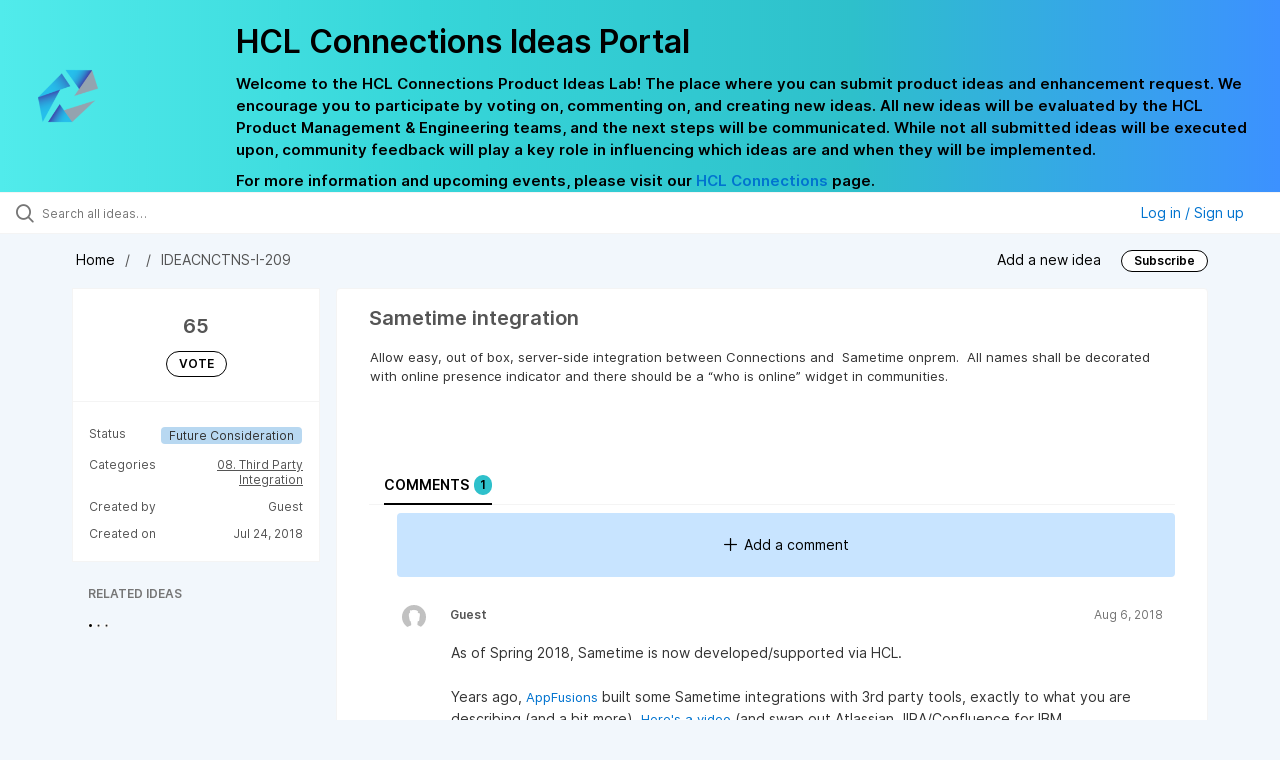

--- FILE ---
content_type: text/html; charset=utf-8
request_url: https://connections-ideas.hcltechsw.com/ideas/IDEACNCTNS-I-209
body_size: 7927
content:
<!DOCTYPE html>
<html lang="en">
  <head>
      <script>
        window.overrideAssetHost = "https://connections-ideas.hcltechsw.com/assets/";
      </script>
    <meta http-equiv="X-UA-Compatible" content="IE=edge" />
    <meta http-equiv="Content-Type" content="text/html charset=UTF-8" />
    <meta name="publishing" content="true">
    <title>Sametime integration | HCL Connections Ideas Portal</title>

    <script>
//<![CDATA[

      window.ahaLoaded = false;
      window.isIdeaPortal = true;
      window.portalAssets = {"js":["/assets/runtime-v2-3145c7ce69adaefba38a336f6180976e.js","/assets/vendor-v2-1b1ce2ce3102ef18727b5b9f505670c3.js","/assets/idea_portals_new-v2-f2fd7ab71114fc276ffc0ad04c0f6542.js","/assets/idea_portals_new-v2-1e68bdc9d15e52152da56d229ca56981.css"]};

//]]>
</script>
      <script>
    window.sentryRelease = window.sentryRelease || "e3abcdb6bb";
  </script>



      <link rel="stylesheet" href="https://connections-ideas.hcltechsw.com/assets/idea_portals_new-v2-1e68bdc9d15e52152da56d229ca56981.css" data-turbolinks-track="true" media="all" />
    <script src="https://connections-ideas.hcltechsw.com/assets/runtime-v2-3145c7ce69adaefba38a336f6180976e.js" data-turbolinks-track="true"></script>
    <script src="https://connections-ideas.hcltechsw.com/assets/vendor-v2-1b1ce2ce3102ef18727b5b9f505670c3.js" data-turbolinks-track="true"></script>
      <script src="https://connections-ideas.hcltechsw.com/assets/idea_portals_new-v2-f2fd7ab71114fc276ffc0ad04c0f6542.js" data-turbolinks-track="true"></script>
    <meta name="csrf-param" content="authenticity_token" />
<meta name="csrf-token" content="GxOmpnLCgL0OeEux8rNVMYOC8i8fppDsN4OjsmS14Vft58m7uDPrvQZ6JgHn06R7-uvOqGdDtF9VFUNBu-o_pw" />
    <meta name="viewport" content="width=device-width, initial-scale=1" />
    <meta name="locale" content="en" />
    <meta name="portal-token" content="596a5d9fc86a8a98d6cf601615356804" />
    <meta name="idea-portal-id" content="6568424315531144224" />


      <link rel="canonical" href="https://connections-ideas.hcltechsw.com/ideas/IDEACNCTNS-I-209">
          <link rel="icon" href="https://connections-ideas.hcltechsw.com/portal-favicon.png?1675538894&amp;size=thumb16" />

      <style>
                :root {
          --accent-color: #0073cf;
          --accent-color-05: #0073cf0D;
          --accent-color-15: #0073cf26;
          --accent-color-80: #0073cfCC;
        }

      </style>
  </head>
  <body class="ideas-portal public">
    
    <style>
  .portal-aha-header--full {
    background-image: linear-gradient(90deg, #51ebeb, #36D6D9, #2EC0CB, #3C91FF ); /* <- for a new product cutimize this */
    padding: 1px 0px 0px 0px;
}
.portal-aha-header .titles {
    max-width: 80%;
    padding: 0px 20px 0px 100px;
    color: #000000;
}
.portal-aha-header .title {
    font-size: 2rem;
    font-weight: 700;
    margin: 0px;
    color: #000;
    padding: 20px 0px 10px 0px;
}
.ideas-portal .aha-editor-field-subtitle p{
    color: #000;
    font-size: 15px;
    font-weight: 200;
    line-height: 22px;
     /*padding: 0px 60px; */
    /* padding:0%,40%,0%,0%; */
}
.aha-editor-field .h6-child, .aha-editor-field h6, .aha-editor-popup .h6-child, .aha-editor-popup h6 {
    /* I use this header section for Notices.  So put the notice on the bottom in the 
    Overview, General, subtitle section and make it header 6 text.
    Then it will take on notice atributes */
    max-width: 100%;
    text-align: center;
    margin: 0px; /* turns off the default Margin */
    background-color: black;    
    color: #000;
    font-size: 16px;
    font-weight: 800;
    line-height: 20px;
}
.aha-editor-field h6 a {
    /* if there is a notice, this will make any hyperlinks white underlined text */
    color: #fff;
    text-decoration-line: underline;
    text-decoration-style: solid;  
}
.column-with-sidebar {
    /* this accent colors have been modified to match the gradiant color scheme pulled from the logo.
    null and 80 are set */
    --accent-color: #000000; /* vote button outline and text, Home button, comments link & Dialog, Add New Idea button */
    --accent-color-05: #c8e4ff; /* all ideas backround, topic button background, comment box, idea page background */
    --accent-color-15: #2ec0cb; /* hover over vote button, hover over add comment box */
    --accent-color-80: #767676; /* hover over voted button, hover over add new Idea button */
}
</style>

  <div class="skip-to-main-content">
    <a href="#main-content">Skip to Main Content</a>
  </div>


      <header class="portal-aha-header portal-aha-header--full">
        <a class="logo" href="/ideas">
          <img alt="HCL Software Ideas Portal Logo" src="https://connections-ideas.hcltechsw.com/logo.png?i=1675538880" />
</a>        <div class="titles">
          <div class="title">
            HCL Connections Ideas Portal
          </div>
            <div class="aha-editor-field aha-editor-field-subtitle">
              <p><b>Welcome to the HCL Connections Product Ideas Lab! The place where you can submit product ideas and enhancement request. We encourage you to participate by voting on, commenting on, and creating new ideas. All new ideas will be evaluated by the HCL Product Management &amp; Engineering teams, and the next steps will be communicated. While not all submitted ideas will be executed upon, community feedback will play a key role in influencing which ideas are and when they will be implemented.</b></p><p><b>For more information and upcoming events, please visit our </b><a href="https://www.hcltechsw.com/wps/portal/hclsw-home/!ut/p/z1/04_Sj9CPykssy0xPLMnMz0vMAfIjo8zi_QO8nQ0MnQ0C3M3CDAwCHT1cDP19DI0tLE31wwkpiAJKG-AAjgZA_VFgJXATLByDXIAmeLpbBvu6GxmYmEIV4DGjIDfCINNRUREA-aS4rg!!/?1dmy&amp;urile=wcm%3apath%3a/wps/wcm/connect/hcl+software+content/products/connections/home"><b>HCL Connections</b></a><b> page.</b></p>
            </div>
        </div>
    </header>



<div class="ajax-flash"></div>
  <div class="search-bar">
    <div class="search-bar__search">
  <form class="idea-search-form" action="/ideas/search" accept-charset="UTF-8" method="get">
    <div class="search-field">
      <i class="aha-icon aha-icon-search"></i>
      <input type="text" name="query" id="query" class="search-query" placeholder="Search all ideas…" aria-label="Search all ideas…" />
      
      
      
      <a class="aha-icon aha-icon-close clear-button hide" aria-label="Clear filter" href="/ideas"></a>
    </div>
</form></div>

<script>
//<![CDATA[

  (function() {
    function setSearchPlaceholderText() {
      if ($(window).width() < 500)
        $('.search-query').attr('placeholder', '');
      else
        $('.search-query').attr('placeholder', ("Search all ideas…"));
    }

    $(window).on('resize', () => {
      setSearchPlaceholderText();
    });

    setSearchPlaceholderText();
  })();

//]]>
</script>
      <div class="signup-link user-menu">
      <a class="login-link dropdown-with-caret" role="button" aria-expanded="false" href="/portal_session/new">
        Log in / Sign up
        <i class="fa-solid fa-sort-down"></i>
</a>

    <div class="login-popover popover portal-user">
      <!-- Alerts in this file are used for the app and portals, they must not use the aha-alert web component -->



<div class="email-popover ">
  <div class="arrow tooltip-arrow"></div>
  <form class="form-horizontal" action="/auth/redirect_to_auth" accept-charset="UTF-8" data-remote="true" method="post"><input type="hidden" name="authenticity_token" value="ls4lSA8D9SZMxsops9qCzPwEGcU8WwRXu9PnqeLuJkmYJX9WWx0EmQzZaT4-Hq_yu_WW79IX_VjNkMQ80OrZJQ" autocomplete="off" />
    <h3>Please enter your email address</h3>
    <div class="control-group">
        <label class="control-label" aria-label="Please enter your email address" for="email"></label>
      <div class="controls">
        <input type="text" name="sessions[email]" id="email" placeholder="Enter email (name@example.com)" autocomplete="off" class="input-block-level" autofocus="autofocus" aria-required="true" />
      </div>
    </div>
    <div class="extra-fields"></div>

    <div class="control-group">
      <div class="controls">
        <input type="submit" name="commit" value="Next" class="btn btn-outline btn-primary pull-left" id="vote" data-disable-with="Sending…" />
      </div>
    </div>
    <div class="clearfix"></div>
</form></div>

    </div>
  </div>

  </div>


<div class="idea" id="6581811784919868414">
  <div class="portal-nav column-with-sidebar column-with-sidebar--padded">
    <nav aria-label="Breadcrumb" class="breadcrumb column-with-sidebar__sidebar">
      <ol>
        <li>
          <a href="/ideas">
            <i class='fa-regular fa-home'></i>
            Home
</a>        </li>
        <li data-dynamic-back-breadcrumb><a href="#"></a></li>
        <li class="reference-num" aria-current="page">
          IDEACNCTNS-I-209
        </li>
      </ol>
    </nav>

    <div class="idea-actions column-with-sidebar__column">
      <span class="idea-actions__links">
        <a href="/ideas/new">Add a new idea</a>

      </span>

        <span class="idea-subscription" id="idea-6581811784919868414-subscription">
              <a class="btn btn-primary btn-outline btn-subscribe" data-disable-with="Subscribing ..." data-remote="true" rel="nofollow" data-method="post" href="/ideas/IDEACNCTNS-I-209/idea_subscriptions">Subscribe</a>
  <div class="popover subscribe-popover portal-user"></div>

        </span>
    </div>
  </div>

  <div class="idea-flash">
    <!-- Alerts in this file are used for the app and portals, they must not use the aha-alert web component -->

  </div>

  <div id="main-content" aria-label="Main content"></div>

  <div class="column-with-sidebar column-with-sidebar--padded">
    <div class="column-with-sidebar__sidebar idea-sidebar">
      <div class="idea-sidebar__attributes">
        
<div class="idea-endorsement" id="idea-6581811784919868414-endorsement">
      <span class="vote-count">
          65

      </span>
      <a data-disable="true" data-count="1" data-remote="true" rel="nofollow" data-method="post" href="/ideas/IDEACNCTNS-I-209/idea_endorsements">
        <span class="btn btn-primary btn-outline btn-vote vote-status">
          VOTE
        </span>
</a>  <div class="popover vote-popover portal-user"></div>
</div>


          <div class="idea-sidebar__attribute">
          Status
            <span class="status-pill" title="Future Consideration" style="color: var(--theme-primary-text); border: none; background-color: #B8D8F1">Future Consideration</span>
          </div>

        <button id="show-all-idea-stats" class="btn btn-link">Show all details</button>


          <div class="idea-sidebar__attribute idea-sidebar__attribute--hideable">
            Categories
            <span style="display: flex; flex-direction: column; text-align: right">
                <a class="idea-sidebar__attribute-link" href="/ideas?category=6579259842578403144">08. Third Party Integration</a>
            </span>
          </div>

        <div class="idea-sidebar__attribute idea-sidebar__attribute--hideable">
          Created by
          <span>Guest</span>
        </div>

        <div class="idea-sidebar__attribute idea-sidebar__attribute--hideable">
          Created on
          <span>Jul 24, 2018</span>
        </div>
      </div>

      <div class="related-section">
        <h2 class="related-ideas-title">
          RELATED IDEAS
        </h2>
        <div id="idea-related-ideas">
          <img src="https://cdn.aha.io/assets/busy.b7e3690b94c43e444483fbc7927a6a9a.gif" />
          <script>
//<![CDATA[

            $("#idea-related-ideas").load('/ideas/IDEACNCTNS-I-209/related_ideas')

//]]>
</script>        </div>
      </div>
    </div>

    <div class="column-with-sidebar__column">
      <div class="idea-content solid-bg">

        <h1 class="idea-content__title">
          Sametime integration
          

        </h1>

        <div class="idea-content__description">
          <div class="note" data-reactive-preserve-attributes="true">
              <div class="aha-editor-field aha-editor-field-inline aha-editor-field-readonly">
                <p>Allow easy, out of box, server-side integration between Connections and  Sametime onprem.  All names shall be decorated with online presence indicator and there should be a “who is online” widget in communities. </p>
              </div>

            
          </div>
        </div>



          <table class="table custom-fields">
                

                

          </table>


        <ul class="nav-tabs" style="margin-top: 3rem;">
          <li class="nav-tabs__tab nav-tabs__tab--active">
            <button class="nav-tabs__button" data-tab-for="comments">
              Comments
              <span class="nav-tabs__badge">1</span>
            </button>
          </li>




        </ul>

        <div style="padding-top: 0.5rem; padding-bottom: 2rem;">
          <div class="tab-pane tab-pane--active" data-tab-content="comments">
            <ul class="comments">
        <button class="add-comment-placeholder">
      <i class="aha-icon aha-icon-plus"></i>
      Add a comment
    </button>
    <div class="popover comment-popover comment-popover--top-level portal-user"></div>

<li class="idea-comment idea-comment-new hide" id="idea-comment-new--top-level">
  <div class="full-body">
      <form class="idea-comment--top-level" action="/ideas/IDEACNCTNS-I-209/idea_comments" accept-charset="UTF-8" data-remote="true" method="post"><input type="hidden" name="authenticity_token" value="276nGpy0ovKfkGjFBgDZ9dEDOXRGK5rVdTyqkSH-OLeME-CfJUrdApQLv-rEKu6h7M_ArGtrJrj6QrFuP7aQHg" autocomplete="off" />
        
        <div class="aha-editor-field-static-content-wrapper" data-reactive-preserve="true">
</div>

<div id="editor--v2" class="aha-editor-field__wrapper " data-reactive-preserve-attributes="true">
  <div data-react-class="AhaNewRecordEditor" data-react-props="{&quot;value&quot;:null,&quot;name&quot;:&quot;ideas_idea_comment[editor_content]&quot;,&quot;enclosingSelector&quot;:&quot;.idea-comment-new&quot;,&quot;popupBoundaries&quot;:null,&quot;placeholderElement&quot;:null,&quot;placeholderText&quot;:null,&quot;onPlaceholderDismissed&quot;:null,&quot;isReactive&quot;:false,&quot;attachmentPath&quot;:&quot;&quot;,&quot;reactComponent&quot;:&quot;AhaNewRecordEditor&quot;,&quot;documentId&quot;:&quot;&quot;,&quot;objectType&quot;:&quot;Ideas::IdeaComment&quot;,&quot;parentType&quot;:&quot;Ideas::IdeaComment&quot;,&quot;parentId&quot;:null,&quot;className&quot;:&quot;aha-editor-field-form&quot;,&quot;focusOnMount&quot;:null,&quot;disableAttachments&quot;:true,&quot;supportsFullscreen&quot;:true,&quot;supportsEmbeddedViews&quot;:false,&quot;supportsEmbeddedViewsViewOnly&quot;:null,&quot;supportsSnippets&quot;:false,&quot;showEmbeddedViewsTooltip&quot;:false,&quot;supportsDeletingEmbeddedAttachments&quot;:true,&quot;supportsEmbeddedWhiteboards&quot;:false,&quot;showEmbeddedWhiteboardsTooltip&quot;:false,&quot;hasCommandMenu&quot;:false,&quot;supportsAssistant&quot;:false,&quot;supportsTemplates&quot;:false,&quot;anchorsEnabled&quot;:false,&quot;tableOfContentsEnabled&quot;:true,&quot;supportsExpandableSections&quot;:true,&quot;ariaLabel&quot;:null,&quot;publishing&quot;:false,&quot;defaultProject&quot;:null,&quot;templateProject&quot;:null,&quot;modelType&quot;:&quot;Ideas::Idea&quot;,&quot;editLocked&quot;:false,&quot;editorMoreApparent&quot;:null,&quot;inline&quot;:false,&quot;templateTarget&quot;:null,&quot;draftStorageKey&quot;:null,&quot;fullScreenURL&quot;:null,&quot;nonFullScreenURL&quot;:null,&quot;body&quot;:&quot;&quot;,&quot;deferBodyConversion&quot;:false,&quot;onComponentDidMount&quot;:null,&quot;saveDrafts&quot;:false,&quot;persisted&quot;:false,&quot;projectId&quot;:&quot;6562148848204085422&quot;,&quot;supportsReferences&quot;:false,&quot;supportsEmbeddedWhiteboardsViewOnly&quot;:false}" data-reactive-preserve="true"></div>
</div>




        

<div class="attachments attachments--grid js-ff-inline-images">
    <div id='attachment_button' class="attachments__button" data-reactive-preserve='true'>
  <div
      class='attachment-button simple'
      data-upload-url="/attachments?name_prefix=ideas_idea_comment"
      data-drop-zone-scope="auto"
      data-supported-file-types="">
    <i class='fa-regular fa-paperclip'></i> Attach files
    <span class='progress-indicator' style='display: none;'></span>
  </div>
  <div class='fake-attachment-button'></div>
</div>


  <div class="attachments__body">
     
  </div>
</div>

          <div class="control-group" id="subject">
            <label class="control-label">
              Enter a subject
            </label>
            <div class="controls">
              <input type="text" name="subject" id="subject" placeholder="Enter a subject" class="input-xxlarge" autocomplete="off" />
            </div>
          </div>
        <div class="clearfix"></div>
        <div class="flex">
          <span class="save-btn">
            <input type="submit" name="commit" value="Post comment" class="btn btn-small btn-primary btn-outline" data-disable-with="Saving…" />
          </span>
</div></form>  </div>
</li>

<script>
//<![CDATA[

    $(() => {
        // When not logged in, click add-comment starts the login / signup flow
        $(document).rebind('click.add-comment', '.add-comment-placeholder', function () {
          $('.add-comment-placeholder').css('opacity', '0.3');
          $.ajax({
            url: "/ideas/IDEACNCTNS-I-209/idea_comments/new",
            dataType: 'script'
          })
        });

    });

//]]>
</script>
      <li class="comment " id=ideas_idea_comment_6586427648097055857>
    <div class="avatar">
      <img onerror="this.style.visibility = &quot;hidden&quot;" src="https://cdn.aha.io/assets/avatar40.8f183f721a2c86cd98fddbbe6dc46ec9.png" />
    </div>
    <div class="body">
      <div class="comment-header">
        <div class="flex">
          <span class="name">
            Guest
          </span>
</div>        <div class="controls">
          <span class="posted">
              Aug 6, 2018
          </span>
        </div>
      </div>
      <div class="comment-text user-content aha-editor-field aha-editor-field-static aha-editor-field-static-content" role="article" style="font-size: 0.875rem;">
        <p>As of Spring 2018, Sametime is now developed/supported via HCL.  <br><br>Years ago, <a href="https://www.appfusions.com" target="_blank" rel="nofollow noreferrer noopener">AppFusions</a> built some Sametime integrations with 3rd party tools, exactly to what you are describing (and a bit more). <a href="https://www.youtube.com/watch?v=YdHtj0ymMqY" target="_blank" rel="nofollow noreferrer noopener">Here's a video </a>(and swap out Atlassian JIRA/Confluence for IBM Connections). We would be delighted to re-create these integrations for IBM Connections, per demand. We of course still have our old code from that, and would update for IBM CNX cloud and v6.X. </p>
<p>In fact, I have recently discussed this with HCL engineers - customers are the squeaky wheel to push us to make it so though, as a newly released, sustained and supported solution for many. Email <a href="mailto:info@appfusions.com" target="_blank" rel="nofollow noreferrer noopener">info@appfusions.com</a> if you are serious about this. Hope to hear from you! </p>
      </div>
      <div class="attachments attachments--grid">
        
<div class="clearfix"></div>

  <div class="attachment-modal hide fade modal modal-big" data-backdrop>
    <div class="modal-body center ">
      <aha-image-carousel selected-index="0">
        <aha-carousel style="height: 580px ">
        </aha-carousel>
        <aha-image-selector>
        </aha-image-selector>
      </aha-image-carousel>
</div>  </div>

      </div>
        <div class="tw-flex">
              <a class="show-replies" data-remote="true" href="/ideas/IDEACNCTNS-I-209/idea_comments/new?id=6586427648097055857">
                <i class="fa-solid fa-arrow-turn-down-right"></i>
                <span class="replies-count">
                  
                </span>
                <span class="replies-count-label">
                    Reply
                </span>
</a>              <div class="popover comment-popover comment-popover--reply portal-user"></div>
            <a class="hide-replies hidden" href="">
              <i class="fa-solid fa-arrow-turn-down-left fa-rotate-90"></i>
              <span>Hide replies</span>
</a>      </div>
    </div>
  </li>
    <div class="replies-container"></div>




</ul>

          </div>




          <div class="tab-pane" data-tab-content="merged-ideas">
            <div style="display: table;" class="merged-ideas ideas">
            </div>
          </div>
        </div>
      </div>
    </div>

          <div class="custom-footer main-footer">
        &nbsp;&nbsp;&nbsp;&nbsp;&nbsp;&nbsp;&nbsp;&nbsp;&nbsp;&nbsp;&nbsp;&nbsp;&nbsp;&nbsp;&nbsp;&nbsp;&nbsp;&nbsp;&nbsp;&nbsp;&nbsp;&nbsp;&nbsp;&nbsp;&nbsp;&nbsp;&nbsp;&nbsp;&nbsp;&nbsp;&nbsp;&nbsp;&nbsp;&nbsp;&nbsp;&nbsp;Copyright © 2025 HCLSoftware Limited
      </div>

  </div>
</div>

  


<script>
//<![CDATA[

  window.pushDetailBreadcrumb('IDEACNCTNS-I-209');


//]]>
</script>




    <div class="modal hide fade" id="modal-window"></div>
  </body>
</html>

